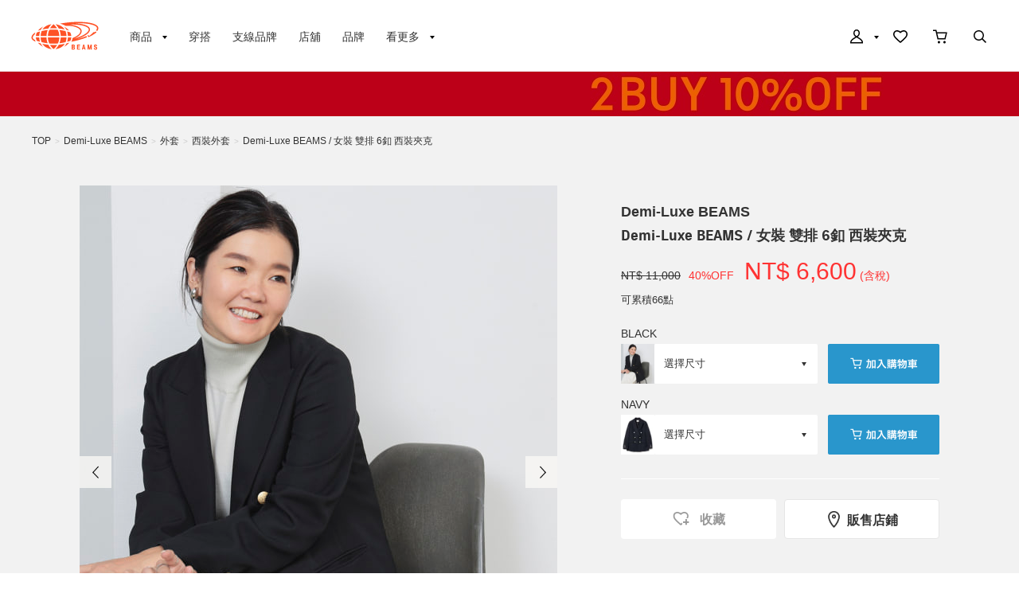

--- FILE ---
content_type: text/html; charset=utf-8
request_url: https://www.beams.tw/item/demiluxebeams/jacket/64160432126/
body_size: 13734
content:
<!DOCTYPE html>
<html lang="zh-cmn-Hant" prefix="og: http://ogp.me/ns# fb: http://ogp.me/ns/fb# article: http://ogp.me/ns/article#">
<head>
<meta charset="utf-8">
<meta content="IE=edge,chrome=1" http-equiv="X-UA-Compatible">
<meta content="width=1280" name="viewport">
<meta name="format-detection" content="telephone=no" />
<title>Demi-Luxe BEAMS Demi-Luxe BEAMS / 女裝 雙排 6釦 西裝夾克（外套 西裝外套）網購｜BEAMS</title>
<link rel="canonical" href="https://www.beams.tw/item/demiluxebeams/jacket/64160432126/">
<meta name="description" content="Demi-Luxe BEAMS Demi-Luxe BEAMS / 女裝 雙排 6釦 西裝夾克（外套 西裝外套）介紹。此為BEAMS（碧慕絲）官方網站。 於網路商店購物3000元以上免運費，點數回饋3%，最快隔日出貨。">
<meta name="keywords" content="Demi-Luxe BEAMS,Demi-Luxe BEAMS / 女裝 雙排 6釦 西裝夾克,外套,西裝外套,網購,通路販售,購物網站,網上商店,郵購,online shop,日本">
<link href="//cdn.beams.co.jp/taiwan/css/style.css?20230627" rel="stylesheet" />
<script src="//cdn.beams.co.jp/taiwan/lib/jquery.js?20230627"></script>
<script src="//cdn.beams.co.jp/taiwan/lib/jquery-ui.js?20230627"></script>
<script src="//cdn.beams.co.jp/taiwan/lib/jquery.balloon.js?20230627"></script>
<script src="//cdn.beams.co.jp/taiwan/lib/goods/jquery.tile.min.js?20230627"></script>
<script src="//cdn.beams.co.jp/taiwan/js/jquery.nivo.slider.pack.js?20230627"></script>
<script src="//cdn.beams.co.jp/taiwan/js/common.js?20230627"></script>
<script src="//cdn.beams.co.jp/taiwan/js/search_suggest.js?20230627"></script>
<script src="//cdn.beams.co.jp/taiwan/js/user.js?20230627"></script>
<script src="//cdn.beams.co.jp/taiwan/js/estimate_savecard.js?20230627"></script>
<script type="text/javascript" src="//cdn.beams.co.jp/taiwan/js/goods_cartlist.js?20230627"></script>
<!--[if IE 8]>
<script src="//cdn.beams.co.jp/taiwan/javascript/ecb/pie_ie678.js?20230627"></script>
<script src="//cdn.beams.co.jp/taiwan/js/init_ie8.js?20230627"></script>
<![endif]-->
<script>
    jQuery_system = jQuery;
</script>
<link href="//cdn.beams.co.jp/taiwan/beams/css/pc/vendor.css?20230627" rel="stylesheet" media="all" />
<link href="//cdn.beams.co.jp/taiwan/beams/css/pc/application.css?20230627" rel="stylesheet" media="all" />
<link href="//cdn.beams.co.jp/taiwan/beams/css/pc/application2.css?20230627" rel="stylesheet" media="all" />
<style>
    #recommender_pc111 .dv_rc_title:after {
        content: "RECOMMEND" !important;
    }

    #recommender_pc211 .dv_rc_title:after {
        content: "RECOMMEND" !important;
    }

    #recommender_pc311 .dv_rc_title:after {
        content: "看過此商品的人也在看這些商品" !important;
    }

    #recommender_pc312 .dv_rc_title:after {
        content: "看過此商品的人也在購買這些商品" !important;
    }

    #recommender_pc411 .dv_rc_title:after {
        content: "購買此商品的人也在購買這些商品" !important;
    }

    #recommender_pc511 .dv_rc_title:after {
        content: "下次是否也想看看這類的商品？" !important;
    }

    #recommender_pc921 .dv_rc_title:after {
        content: "瀏覽過的商品" !important;
    }
</style>
<script src="//cdn.beams.co.jp/taiwan/beams/javascript/pc/vendor.js?20230627"></script>
<script>
    if(jQuery_system) jQuery = jQuery_system
</script>
<script src="//cdn.beams.co.jp/taiwan/beams/javascript/pc/application.js?20230627"></script>
<link rel="shortcut icon" type="image/x-icon" href="/favicon.ico" />
<link rel="apple-touch-icon-precomposed" type="image/x-icon" href="/apple-touch-icon-precomposed.png" />

<script type="text/javascript" src="//cdn.beams.co.jp/taiwan/js/goods_ajax_cart.js?20230627"></script>
<script type="text/javascript" src="//cdn.beams.co.jp/taiwan/js/goods_ajax_bookmark.js?20230627"></script>
<script type="text/javascript" src="//cdn.beams.co.jp/taiwan/js/goods_ajax_quickview.js?20230627"></script>
<script type="text/javascript" src="//cdn.beams.co.jp/taiwan/js/goodslistajax.js?20230627"></script>
<link rel="stylesheet" type="text/css" href="//cdn.beams.co.jp/taiwan/css/core.css?20230627">
<link rel="stylesheet" type="text/css" href="//cdn.beams.co.jp/taiwan/css/skin.css?20230627">

<meta property="og:title" content="Demi-Luxe BEAMS Demi-Luxe BEAMS / 女裝 雙排 6釦 西裝夾克（外套 西裝外套）">
<meta property="og:description" content="日常造型活躍的成熟夾克外套">
<meta property="og:url" content="https://www.beams.tw/item/demiluxebeams/jacket/64160432126/">
<meta property="og:image" content="https://cdn.beams.co.jp/img/goods/64160432126/S2/IMG_3234デフォ.JPG">
<meta property="og:site_name" content="BEAMS 官方網站">
<meta property="og:type" content="website">

<meta property="fb:app_id" content="488232901543969">
<meta property="og:locale" content="zh_TW">


</head>
<body >
	
	<div id="fb-root"></div>
<script>(function(d, s, id) {
  var js, fjs = d.getElementsByTagName(s)[0];
  if (d.getElementById(id)) return;
  js = d.createElement(s); js.id = id;
  js.src = "//connect.facebook.net/zh_TW/sdk.js#xfbml=1&version=v2.3&appId=729683860555816";
  fjs.parentNode.insertBefore(js, fjs);
}(document, 'script', 'facebook-jssdk'));
</script>
	<div class="all-pc-container wrapper_">
		
		<div id="pid_goods">
		
			<div id="goto-sp-site">
				<a href="https://www.beams.tw/?ismodesmartphone=on">
					<img alt="顯示智慧型手機版網站" src="//cdn.beams.co.jp/taiwan/beams/images/pc/common/goto-sp-site.png" />
				</a>
			</div>
			<div id="beams-header-wrapper">
				
					<header id="beams-header">
	<nav>
		<div class="header-1200">
			<!-- left -->
			<div class="beams-header-left">
				<h1 class="header-beams-logo">
					<a href="/">
						BEAMS
					</a>
				</h1>
				<ul class="pc-navigation-menu">
					<li class="pc-navigation-menu-item has-children">
						<a href="/pages/categorylist.aspx">
							<span>商品</span>
						</a>
						<!-- サブメニュー -->
						<div class="category-filter-wrapper pc-navigation-menu-item-children" id="beams-pc-navigation-category-wrapper">
							<div class="beams-pc-navigation-category">
								<ul class="beams-list-category item-category category-filter toggle-select preset-by-cookie enable-all-cat-mode">
									<li class="beams-list-category-item">MEN</li>
									<li class="beams-list-category-item">WOMEN</li>
									<li class="beams-list-category-item">KIDS</li>
								</ul>
								<div class="beams-list-itemcat-container">
									<!-- 1列目 -->
									<ul class="beams-list-itemcat">
										<!-- ALL -->
										<li class="beams-list-itemcat-item category-filter-item ALL">
											<a class="shirt" href="/category/shirt/?sex=OFF">襯衫・罩衫</a>
										</li>
										<li class="beams-list-itemcat-item category-filter-item ALL">
											<a class="tshirt" href="/category/t-shirt/?sex=OFF">T恤・剪裁上衣</a>
										</li>
										<li class="beams-list-itemcat-item category-filter-item ALL">
											<a class="tops" href="/category/tops/?sex=OFF">上衣</a>
										</li>
										<li class="beams-list-itemcat-item category-filter-item ALL">
											<a class="jacket" href="/category/jacket/?sex=OFF">外套</a>
										</li>
										<li class="beams-list-itemcat-item category-filter-item ALL">
											<a class="blouson" href="/category/blouson/?sex=OFF">短夾克</a>
										</li>
										<li class="beams-list-itemcat-item category-filter-item ALL">
											<a class="coat" href="/category/coat/?sex=OFF">大衣</a>
										</li>
										<!-- MEN -->
										<li class="beams-list-itemcat-item category-filter-item MEN">
											<a class="shirt" href="/category/shirt/?sex=M">襯衫・罩衫</a>
										</li>
										<li class="beams-list-itemcat-item category-filter-item MEN">
											<a class="tshirt" href="/category/t-shirt/?sex=M">T恤・剪裁上衣</a>
										</li>
										<li class="beams-list-itemcat-item category-filter-item MEN">
											<a class="tops" href="/category/tops/?sex=M">上衣</a>
										</li>
										<li class="beams-list-itemcat-item category-filter-item MEN">
											<a class="jacket" href="/category/jacket/?sex=M">外套</a>
										</li>
										<li class="beams-list-itemcat-item category-filter-item MEN">
											<a class="blouson" href="/category/blouson/?sex=M">短夾克</a>
										</li>
										<li class="beams-list-itemcat-item category-filter-item MEN">
											<a class="coat" href="/category/coat/?sex=M">大衣</a>
										</li>
										<!-- WOMEN -->
										<li class="beams-list-itemcat-item category-filter-item WOMEN">
											<a class="shirt" href="/category/shirt/?sex=W">襯衫・罩衫</a>
										</li>
										<li class="beams-list-itemcat-item category-filter-item WOMEN">
											<a class="tshirt" href="/category/t-shirt/?sex=W">T恤・剪裁上衣</a>
										</li>
										<li class="beams-list-itemcat-item category-filter-item WOMEN">
											<a class="tops" href="/category/tops/?sex=W">上衣</a>
										</li>
										<li class="beams-list-itemcat-item category-filter-item WOMEN">
											<a class="jacket" href="/category/jacket/?sex=W">外套</a>
										</li>
										<li class="beams-list-itemcat-item category-filter-item WOMEN">
											<a class="blouson" href="/category/blouson/?sex=W">短夾克</a>
										</li>
										<li class="beams-list-itemcat-item category-filter-item WOMEN">
											<a class="coat" href="/category/coat/?sex=W">大衣</a>
										</li>
										<!-- KIDS -->
										<li class="beams-list-itemcat-item category-filter-item KIDS">
											<a class="shirt" href="/category/shirt/?sex=K">襯衫・罩衫</a>
										</li>
										<li class="beams-list-itemcat-item category-filter-item KIDS">
											<a class="tshirt" href="/category/t-shirt/?sex=K">T恤・剪裁上衣</a>
										</li>
										<li class="beams-list-itemcat-item category-filter-item KIDS">
											<a class="tops" href="/category/tops/?sex=K">上衣</a>
										</li>
										<li class="beams-list-itemcat-item category-filter-item KIDS">
											<a class="jacket" href="/category/jacket/?sex=K">外套</a>
										</li>
										<li class="beams-list-itemcat-item category-filter-item KIDS">
											<a class="blouson" href="/category/blouson/?sex=K">短夾克</a>
										</li>
										<li class="beams-list-itemcat-item category-filter-item KIDS">
											<a class="coat" href="/category/coat/?sex=K">大衣</a>
										</li>
									</ul>
									<!-- 2列目 -->
									<ul class="beams-list-itemcat">
										<!-- ALL -->
										<li class="beams-list-itemcat-item category-filter-item ALL">
											<a class="pants" href="/category/pants/?sex=OFF">褲子</a>
										</li>
										<li class="beams-list-itemcat-item category-filter-item ALL">
											<a class="skirt" href="/category/skirt/?sex=OFF">裙子</a>
										</li>
										<li class="beams-list-itemcat-item category-filter-item ALL">
											<a class="onepiece" href="/category/one-piece/?sex=OFF">洋裝</a>
										</li>
										<li class="beams-list-itemcat-item category-filter-item ALL">
											<a class="suit" href="/category/suit/?sex=OFF">西裝・領帶</a>
										</li>
										<li class="beams-list-itemcat-item category-filter-item ALL">
											<a class="bag" href="/category/bag/?sex=OFF">包包</a>
										</li>
										<li class="beams-list-itemcat-item category-filter-item ALL">
											<a class="shoes" href="/category/shoes/?sex=OFF">鞋子</a>
										</li>
										<!-- MEN -->
										<li class="beams-list-itemcat-item category-filter-item MEN">
											<a class="pants" href="/category/pants/?sex=M">褲子</a>
										</li>
										<li class="beams-list-itemcat-item category-filter-item MEN">
											<a class="suit" href="/category/suit/?sex=M">西裝・領帶</a>
										</li>
										<li class="beams-list-itemcat-item category-filter-item MEN">
											<a class="bag" href="/category/bag/?sex=M">包包</a>
										</li>
										<li class="beams-list-itemcat-item category-filter-item MEN">
											<a class="shoes" href="/category/shoes/?sex=M">鞋子</a>
										</li>
										<li class="beams-list-itemcat-item category-filter-item MEN">
											<a class="fashion-zakka" href="/category/fashiongoods/?sex=M">流行雜貨</a>
										</li>
										<li class="beams-list-itemcat-item category-filter-item MEN">
											<a class="wallet" href="/category/wallet/?sex=M">錢包・小物</a>
										</li>
										<!-- WOMEN -->
										<li class="beams-list-itemcat-item category-filter-item WOMEN">
											<a class="pants" href="/category/pants/?sex=W">褲子</a>
										</li>
										<li class="beams-list-itemcat-item category-filter-item WOMEN">
											<a class="skirt" href="/category/skirt/?sex=W">裙子</a>
										</li>
										<li class="beams-list-itemcat-item category-filter-item WOMEN">
											<a class="onepiece" href="/category/one-piece/?sex=W">洋裝</a>
										</li>
										<li class="beams-list-itemcat-item category-filter-item WOMEN">
											<a class="suit" href="/category/suit/?sex=W">西裝・領帶</a>
										</li>
										<li class="beams-list-itemcat-item category-filter-item WOMEN">
											<a class="bag" href="/category/bag/?sex=W">包包</a>
										</li>
										<li class="beams-list-itemcat-item category-filter-item WOMEN">
											<a class="shoes" href="/category/shoes/?sex=W">鞋子</a>
										</li>
										<!-- KIDS -->
										<li class="beams-list-itemcat-item category-filter-item KIDS">
											<a class="pants" href="/category/pants/?sex=K">褲子</a>
										</li>
										<li class="beams-list-itemcat-item category-filter-item KIDS">
											<a class="skirt" href="/category/skirt/?sex=K">裙子</a>
										</li>
										<li class="beams-list-itemcat-item category-filter-item KIDS">
											<a class="onepiece" href="/category/one-piece/?sex=K">洋裝</a>
										</li>
										<li class="beams-list-itemcat-item category-filter-item KIDS">
											<a class="suit" href="/category/suit/?sex=K">西裝・領帶</a>
										</li>
										<li class="beams-list-itemcat-item category-filter-item KIDS">
											<a class="bag" href="/category/bag/?sex=K">包包</a>
										</li>
										<li class="beams-list-itemcat-item category-filter-item KIDS">
											<a class="shoes" href="/category/shoes/?sex=K">鞋子</a>
										</li>
									</ul>
									<!-- 3列目 -->
									<ul class="beams-list-itemcat">
										<!-- ALL -->
										<li class="beams-list-itemcat-item category-filter-item ALL">
											<a class="fashion-zakka" href="/category/fashiongoods/?sex=OFF">流行雜貨</a>
										</li>
										<li class="beams-list-itemcat-item category-filter-item ALL">
											<a class="wallet" href="/category/wallet/?sex=OFF">錢包・小物</a>
										</li>
										<li class="beams-list-itemcat-item category-filter-item ALL">
											<a class="watch" href="/category/watch/?sex=OFF">時鐘</a>
										</li>
										<li class="beams-list-itemcat-item category-filter-item ALL">
											<a class="hair-accessory" href="/category/hair-accessory/?sex=OFF">髮飾品</a>
										</li>
										<li class="beams-list-itemcat-item category-filter-item ALL">
											<a class="accessory" href="/category/accessory/?sex=OFF">飾品</a>
										</li>
										<li class="beams-list-itemcat-item category-filter-item ALL">
											<a class="underwear" href="/category/underwear/?sex=OFF">內衣褲</a>
										</li>
										<!-- MEN -->
										<li class="beams-list-itemcat-item category-filter-item MEN">
											<a class="watch" href="/category/watch/?sex=M">時鐘</a>
										</li>
										<li class="beams-list-itemcat-item category-filter-item MEN">
											<a class="hair-accessory" href="/category/hair-accessory/?sex=M">髮飾品</a>
										</li>
										<li class="beams-list-itemcat-item category-filter-item MEN">
											<a class="accessory" href="/category/accessory/?sex=M">飾品</a>
										</li>
										<li class="beams-list-itemcat-item category-filter-item MEN">
											<a class="underwear" href="/category/underwear/?sex=M">內衣褲</a>
										</li>
										<li class="beams-list-itemcat-item category-filter-item MEN">
											<a class="legwear" href="/category/legwear/?sex=M">襪類</a>
										</li>
										<li class="beams-list-itemcat-item category-filter-item MEN">
											<a class="cap" href="/category/hat/?sex=M">帽子</a>
										</li>
										<!-- WOMEN -->
										<li class="beams-list-itemcat-item category-filter-item WOMEN">
											<a class="fashion-zakka" href="/category/fashiongoods/?sex=W">流行雜貨</a>
										</li>
										<li class="beams-list-itemcat-item category-filter-item WOMEN">
											<a class="wallet" href="/category/wallet/?sex=W">錢包・小物</a>
										</li>
										<li class="beams-list-itemcat-item category-filter-item WOMEN">
											<a class="watch" href="/category/watch/?sex=W">時鐘</a>
										</li>
										<li class="beams-list-itemcat-item category-filter-item WOMEN">
											<a class="hair-accessory" href="/category/hair-accessory/?sex=W">髮飾品</a>
										</li>
										<li class="beams-list-itemcat-item category-filter-item WOMEN">
											<a class="accessory" href="/category/accessory/?sex=W">飾品</a>
										</li>
										<li class="beams-list-itemcat-item category-filter-item WOMEN">
											<a class="underwear" href="/category/underwear/?sex=W">內衣褲</a>
										</li>
										<!-- KIDS -->
										<li class="beams-list-itemcat-item category-filter-item KIDS">
											<a class="fashion-zakka" href="/category/fashiongoods/?sex=K">流行雜貨</a>
										</li>
										<li class="beams-list-itemcat-item category-filter-item KIDS">
											<a class="wallet" href="/category/wallet/?sex=K">錢包・小物</a>
										</li>
										<li class="beams-list-itemcat-item category-filter-item KIDS">
											<a class="watch" href="/category/watch/?sex=K">時鐘</a>
										</li>
										<li class="beams-list-itemcat-item category-filter-item KIDS">
											<a class="hair-accessory" href="/category/hair-accessory/?sex=K">髮飾品</a>
										</li>
										<li class="beams-list-itemcat-item category-filter-item KIDS">
											<a class="accessory" href="/category/accessory/?sex=K">飾品</a>
										</li>
										<li class="beams-list-itemcat-item category-filter-item KIDS">
											<a class="underwear" href="/category/underwear/?sex=K">內衣褲</a>
										</li>
									</ul>
									<!-- 4列目 -->
									<ul class="beams-list-itemcat">
										<!-- ALL -->
										<li class="beams-list-itemcat-item category-filter-item ALL">
											<a class="legwear" href="/category/legwear/?sex=OFF">襪類</a>
										</li>
										<li class="beams-list-itemcat-item category-filter-item ALL">
											<a class="cap" href="/category/hat/?sex=OFF">帽子</a>
										</li>
										<li class="beams-list-itemcat-item category-filter-item ALL">
											<a class="interior" href="/category/interior/?sex=OFF">室內居家</a>
										</li>
										<li class="beams-list-itemcat-item category-filter-item ALL">
											<a class="kitchen" href="/category/tablewear/?sex=OFF">碗盤・廚具</a>
										</li>
										<li class="beams-list-itemcat-item category-filter-item ALL">
											<a class="zakka" href="/category/hobby/?sex=OFF">雜貨・興趣・運動</a>
										</li>
										<li class="beams-list-itemcat-item category-filter-item ALL">
											<a class="cosme" href="/category/cosmetics/?sex=OFF">美妝・香水</a>
										</li>
										<!-- MEN -->
										<li class="beams-list-itemcat-item category-filter-item MEN">
											<a class="interior" href="/category/interior/?sex=M">室內居家</a>
										</li>
										<li class="beams-list-itemcat-item category-filter-item MEN">
											<a class="kitchen" href="/category/tablewear/?sex=M">碗盤・廚具</a>
										</li>
										<li class="beams-list-itemcat-item category-filter-item MEN">
											<a class="zakka" href="/category/hobby/?sex=M">雜貨・興趣・運動</a>
										</li>
										<li class="beams-list-itemcat-item category-filter-item MEN">
											<a class="cosme" href="/category/cosmetics/?sex=M">美妝・香水</a>
										</li>
										<li class="beams-list-itemcat-item category-filter-item MEN">
											<a class="music-books" href="/category/music/?sex=M">音樂・書籍</a>
										</li>
										<li class="beams-list-itemcat-item category-filter-item MEN">
											<a class="swimwear" href="/category/swimwear/?sex=M">泳衣・和服</a>
										</li>
										<!-- WOMEN -->
										<li class="beams-list-itemcat-item category-filter-item WOMEN">
											<a class="legwear" href="/category/legwear/?sex=W">襪類</a>
										</li>
										<li class="beams-list-itemcat-item category-filter-item WOMEN">
											<a class="cap" href="/category/hat/?sex=W">帽子</a>
										</li>
										<li class="beams-list-itemcat-item category-filter-item WOMEN">
											<a class="interior" href="/category/interior/?sex=W">室內居家</a>
										</li>
										<li class="beams-list-itemcat-item category-filter-item WOMEN">
											<a class="kitchen" href="/category/tablewear/?sex=W">碗盤・廚具</a>
										</li>
										<li class="beams-list-itemcat-item category-filter-item WOMEN">
											<a class="zakka" href="/category/hobby/?sex=W">雜貨・興趣・運動</a>
										</li>
										<li class="beams-list-itemcat-item category-filter-item WOMEN">
											<a class="cosme" href="/category/cosmetics/?sex=W">美妝・香水</a>
										</li>
										<!-- KIDS -->
										<li class="beams-list-itemcat-item category-filter-item KIDS">
											<a class="legwear" href="/category/legwear/?sex=K">襪類</a>
										</li>
										<li class="beams-list-itemcat-item category-filter-item KIDS">
											<a class="cap" href="/category/hat/?sex=K">帽子</a>
										</li>
										<li class="beams-list-itemcat-item category-filter-item KIDS">
											<a class="interior" href="/category/interior/?sex=K">室內居家</a>
										</li>
										<li class="beams-list-itemcat-item category-filter-item KIDS">
											<a class="kitchen" href="/category/tablewear/?sex=K">碗盤・廚具</a>
										</li>
										<li class="beams-list-itemcat-item category-filter-item KIDS">
											<a class="zakka" href="/category/hobby/?sex=K">雜貨・興趣・運動</a>
										</li>
										<li class="beams-list-itemcat-item category-filter-item KIDS">
											<a class="cosme" href="/category/cosmetics/?sex=K">美妝・香水</a>
										</li>
									</ul>
									<!-- 5列目 -->
									<ul class="beams-list-itemcat">
										<!-- ALL -->
										<li class="beams-list-itemcat-item category-filter-item ALL">
											<a class="music-books" href="/category/music/?sex=OFF">音樂・書籍</a>
										</li>
										<li class="beams-list-itemcat-item category-filter-item ALL">
											<a class="swimwear" href="/category/swimwear/?sex=OFF">泳衣・和服</a>
										</li>
										<li class="beams-list-itemcat-item category-filter-item ALL">
											<a class="maternity" href="/category/maternity/?sex=OFF">孕婦・嬰兒</a>
										</li>
										<li class="beams-list-itemcat-item category-filter-item ALL">
											<a class="others" href="/category/etc/?sex=OFF">其他</a>
										</li>
										<!-- MEN -->
										<li class="beams-list-itemcat-item category-filter-item MEN">
											<a class="maternity" href="/category/maternity/?sex=M">孕婦・嬰兒</a>
										</li>
										<li class="beams-list-itemcat-item category-filter-item MEN">
											<a class="others" href="/category/etc/?sex=M">其他</a>
										</li>
										<!-- WOMEN -->
										<li class="beams-list-itemcat-item category-filter-item WOMEN">
											<a class="music-books" href="/category/music/?sex=W">音樂・書籍</a>
										</li>
										<li class="beams-list-itemcat-item category-filter-item WOMEN">
											<a class="swimwear" href="/category/swimwear/?sex=W">泳衣・和服</a>
										</li>
										<li class="beams-list-itemcat-item category-filter-item WOMEN">
											<a class="maternity" href="/category/maternity/?sex=W">孕婦・嬰兒</a>
										</li>
										<li class="beams-list-itemcat-item category-filter-item WOMEN">
											<a class="others" href="/category/etc/?sex=W">其他</a>
										</li>
										<!-- KIDS -->
										<li class="beams-list-itemcat-item category-filter-item KIDS">
											<a class="swimwear" href="/category/swimwear/?sex=K">泳衣・和服</a>
										</li>
										<li class="beams-list-itemcat-item category-filter-item KIDS">
											<a class="maternity" href="/category/maternity/?sex=K">孕婦・嬰兒</a>
										</li>
										<li class="beams-list-itemcat-item category-filter-item KIDS">
											<a class="others" href="/category/etc/?sex=K">其他</a>
										</li>
									</ul>
								</div>
							</div>
						</div>
					</li>
					<li class="pc-navigation-menu-item">
						<a href="/styling/">穿搭</a>
					</li>
					<li class="pc-navigation-menu-item">
						<a href="/label/">支線品牌</a>
					</li>
					<li class="pc-navigation-menu-item">
						<a href="/pages/shop.aspx">店舖</a>
					</li>
					<li class="pc-navigation-menu-item">
						<a href="/brand/">品牌</a>
					</li>
					<li class="pc-navigation-menu-item has-children">
						<span>看更多</span>
						<!-- サブメニュー -->
						<div class="pc-navigation-menu-item-children" id="beams-pc-navigation-others-wrapper">
							<ul class="list-others">
								<li class="list-others-item">
									<a href="/staff/">BEAMS店員</a>
								</li>
								<li class="list-others-item">
									<a href="/news/">最新消息</a>
								</li>
								<li class="list-others-item">
									<a href="/ranking/">銷售排行</a>
								</li>
							</ul>
							<dl class="list-others-about">
								<dt>關於BEAMS</dt>
								<dd class="list-others-item">
									<a target="_blank" href="//www.beams.tw/company/">公司簡介</a>
								</dd>
								<dd class="list-others-item">
									<a target="_blank" href="https://www.beams.tw/pages/recruit.aspx">人才招募</a>
								</dd>
								<dd class="list-others-item">
									<a target="_blank" href="//www.beams.tw/company/information/">公告</a>
								</dd>
							</dl>
						</div>
					</li>
				</ul>
			</div>
			<!-- right -->
			<div class="beams-header-right">
				<ul class="pc-navigation-menu">
					<li class="pc-navigation-menu-item has-children">
						<a class="header-mypage" href="/club/menu.aspx">
							<span class="header-icon">我的頁面</span>
						</a>
						<!-- サブメニュー -->
						<div class="pc-navigation-menu-item-children" id="beams-pc-navigation-mypage-wrapper">
							<ul class="list-others">
								<li class="list-others-item">
									<a href="/club/menu.aspx">登入</a>
								</li>
								<li class="list-others-item">
									<a href="/club/quickentryagree.aspx">加入新會員</a>
								</li>
								<li class="list-others-item">
									<a href="/pages/clubguide.aspx">關於會員服務</a>
								</li>
								<li class="list-others-item">
									<a href="//www.beams.tw/help/00_01.html">第一次使用的客戶</a>
								</li>
							</ul>
						</div>
					</li>
					<li class="pc-navigation-menu-item">
						<a class="header-fav" href="/club/bookmark.aspx">
							<span class="header-icon">收藏</span>
						</a>
					</li>
					<li class="pc-navigation-menu-item">
						<a class="header-cart" href="/cart/cart.aspx">
							<span class="header-icon">購物車</span>
							<span id="jscart_replace_"></span>
						</a>
					</li>
					<li class="pc-navigation-menu-item">
						<a class="header-search" href="/search/">
							<span class="header-icon">搜尋單品</span>
						</a>
					</li>
				</ul>
			</div>
		</div>
	</nav>
</header>

	
				
			</div>
			<div class="special-offer">
  <a href="https://www.beams.tw/news/25AW2B10/" style="background:#BC0018 url(//cdn.beams.co.jp/taiwan/img/sale/pc/25AW_2BUY_obi_pc.jpg) center 0 no-repeat;"></a>
</div>
			
<div class="bg-ultralight-gray">
	<div class="beams-pc-wrapper">
		<div class="breadcrumb-list">
			<ul>
				<li><a href="https://www.beams.tw/">TOP</a></li>
				<li class="right-arrow">></li>
				<li><a href="/demiluxebeams/">Demi-Luxe BEAMS</a></li>
				<li class="right-arrow">></li>
				<li><a href="/category/jacket/">外套</a></li>
				<li class="right-arrow">></li>
				<li><a href="/category/jacket_02/">西裝外套</a></li>
				<li class="right-arrow">></li>
				<li><a href="/item/demiluxebeams/jacket/64160432126/">Demi-Luxe BEAMS / 女裝 雙排 6釦 西裝夾克</a></li>
			</ul>
		</div>
		
		
			
		
		
		<input type="hidden" value="" id="hidden_variation_group">
		<input type="hidden" value="0" id="variation_design_type">
		<input type="hidden" value="64160432126" id="hidden_goods">
		<div class="item-detail-container">
			<div class="item-detail-main">
				<div class="item-image-container">
	<ul class="item-detail-slideshow zoomcheck">
		<li class="item-image">
	<img alt="item main image" data-caption="BEAMS STAFF：H162　Size：38" data-original="//cdn.beams.co.jp/img/goods/64160432126/L/IMG_3234デフォ.JPG" data-zoom-image="//cdn.beams.co.jp/img/goods/64160432126/O/IMG_3234デフォ.JPG" src="data:image/svg+xml;charset=utf-8,%3Csvg xmlns%3D'http%3A%2F%2Fwww.w3.org%2F2000%2Fsvg' viewBox%3D'0 0 600 720'%2F%3E" height="720" width="600">
</li>
<li class="item-image">
	<img alt="item main image" data-caption="" data-original="//cdn.beams.co.jp/img/goods/64160432126/L/64160432126_D_39.jpg" data-zoom-image="//cdn.beams.co.jp/img/goods/64160432126/O/64160432126_D_39.jpg" src="data:image/svg+xml;charset=utf-8,%3Csvg xmlns%3D'http%3A%2F%2Fwww.w3.org%2F2000%2Fsvg' viewBox%3D'0 0 600 720'%2F%3E" height="720" width="600">
</li>
<li class="item-image">
	<img alt="item main image" data-caption="BEAMS STAFF：H162　Size：38" data-original="//cdn.beams.co.jp/img/goods/64160432126/L/IMG_3209.JPG" data-zoom-image="//cdn.beams.co.jp/img/goods/64160432126/O/IMG_3209.JPG" src="data:image/svg+xml;charset=utf-8,%3Csvg xmlns%3D'http%3A%2F%2Fwww.w3.org%2F2000%2Fsvg' viewBox%3D'0 0 600 720'%2F%3E" height="720" width="600">
</li>
<li class="item-image">
	<img alt="item main image" data-caption="BEAMS STAFF：H162　Size：38" data-original="//cdn.beams.co.jp/img/goods/64160432126/L/IMG_3224.JPG" data-zoom-image="//cdn.beams.co.jp/img/goods/64160432126/O/IMG_3224.JPG" src="data:image/svg+xml;charset=utf-8,%3Csvg xmlns%3D'http%3A%2F%2Fwww.w3.org%2F2000%2Fsvg' viewBox%3D'0 0 600 720'%2F%3E" height="720" width="600">
</li>
<li class="item-image">
	<img alt="item main image" data-caption="BEAMS STAFF：H162　Size：38" data-original="//cdn.beams.co.jp/img/goods/64160432126/L/IMG_3222.JPG" data-zoom-image="//cdn.beams.co.jp/img/goods/64160432126/O/IMG_3222.JPG" src="data:image/svg+xml;charset=utf-8,%3Csvg xmlns%3D'http%3A%2F%2Fwww.w3.org%2F2000%2Fsvg' viewBox%3D'0 0 600 720'%2F%3E" height="720" width="600">
</li>
<li class="item-image">
	<img alt="item main image" data-caption="BEAMS STAFF：H162　Size：38" data-original="//cdn.beams.co.jp/img/goods/64160432126/L/IMG_3231.JPG" data-zoom-image="//cdn.beams.co.jp/img/goods/64160432126/O/IMG_3231.JPG" src="data:image/svg+xml;charset=utf-8,%3Csvg xmlns%3D'http%3A%2F%2Fwww.w3.org%2F2000%2Fsvg' viewBox%3D'0 0 600 720'%2F%3E" height="720" width="600">
</li>
<li class="item-image">
	<img alt="item main image" data-caption="BEAMS STAFF：H162　Size：38" data-original="//cdn.beams.co.jp/img/goods/64160432126/L/IMG_3238.JPG" data-zoom-image="//cdn.beams.co.jp/img/goods/64160432126/O/IMG_3238.JPG" src="data:image/svg+xml;charset=utf-8,%3Csvg xmlns%3D'http%3A%2F%2Fwww.w3.org%2F2000%2Fsvg' viewBox%3D'0 0 600 720'%2F%3E" height="720" width="600">
</li>
<li class="item-image">
	<img alt="item main image" data-caption="" data-original="//cdn.beams.co.jp/img/goods/64160432126/L/64160432126_D_33.jpg" data-zoom-image="//cdn.beams.co.jp/img/goods/64160432126/O/64160432126_D_33.jpg" src="data:image/svg+xml;charset=utf-8,%3Csvg xmlns%3D'http%3A%2F%2Fwww.w3.org%2F2000%2Fsvg' viewBox%3D'0 0 600 720'%2F%3E" height="720" width="600">
</li>
<li class="item-image">
	<img alt="item main image" data-caption="" data-original="//cdn.beams.co.jp/img/goods/64160432126/L/64160432126_D_34.jpg" data-zoom-image="//cdn.beams.co.jp/img/goods/64160432126/O/64160432126_D_34.jpg" src="data:image/svg+xml;charset=utf-8,%3Csvg xmlns%3D'http%3A%2F%2Fwww.w3.org%2F2000%2Fsvg' viewBox%3D'0 0 600 720'%2F%3E" height="720" width="600">
</li>
<li class="item-image">
	<img alt="item main image" data-caption="" data-original="//cdn.beams.co.jp/img/goods/64160432126/L/64160432126_D_35.jpg" data-zoom-image="//cdn.beams.co.jp/img/goods/64160432126/O/64160432126_D_35.jpg" src="data:image/svg+xml;charset=utf-8,%3Csvg xmlns%3D'http%3A%2F%2Fwww.w3.org%2F2000%2Fsvg' viewBox%3D'0 0 600 720'%2F%3E" height="720" width="600">
</li>
<li class="item-image">
	<img alt="item main image" data-caption="" data-original="//cdn.beams.co.jp/img/goods/64160432126/L/64160432126_D_36.jpg" data-zoom-image="//cdn.beams.co.jp/img/goods/64160432126/O/64160432126_D_36.jpg" src="data:image/svg+xml;charset=utf-8,%3Csvg xmlns%3D'http%3A%2F%2Fwww.w3.org%2F2000%2Fsvg' viewBox%3D'0 0 600 720'%2F%3E" height="720" width="600">
</li>
<li class="item-image">
	<img alt="item main image" data-caption="" data-original="//cdn.beams.co.jp/img/goods/64160432126/L/64160432126_D_37.jpg" data-zoom-image="//cdn.beams.co.jp/img/goods/64160432126/O/64160432126_D_37.jpg" src="data:image/svg+xml;charset=utf-8,%3Csvg xmlns%3D'http%3A%2F%2Fwww.w3.org%2F2000%2Fsvg' viewBox%3D'0 0 600 720'%2F%3E" height="720" width="600">
</li>
<li class="item-image">
	<img alt="item main image" data-caption="" data-original="//cdn.beams.co.jp/img/goods/64160432126/L/64160432126_D_38.jpg" data-zoom-image="//cdn.beams.co.jp/img/goods/64160432126/O/64160432126_D_38.jpg" src="data:image/svg+xml;charset=utf-8,%3Csvg xmlns%3D'http%3A%2F%2Fwww.w3.org%2F2000%2Fsvg' viewBox%3D'0 0 600 720'%2F%3E" height="720" width="600">
</li>
<li class="item-image">
	<img alt="item main image" data-caption="" data-original="//cdn.beams.co.jp/img/goods/64160432126/L/64160432126_D_24.jpg" data-zoom-image="//cdn.beams.co.jp/img/goods/64160432126/O/64160432126_D_24.jpg" src="data:image/svg+xml;charset=utf-8,%3Csvg xmlns%3D'http%3A%2F%2Fwww.w3.org%2F2000%2Fsvg' viewBox%3D'0 0 600 720'%2F%3E" height="720" width="600">
</li>
<li class="item-image">
	<img alt="item main image" data-caption="" data-original="//cdn.beams.co.jp/img/goods/64160432126/L/64160432126_D_25.jpg" data-zoom-image="//cdn.beams.co.jp/img/goods/64160432126/O/64160432126_D_25.jpg" src="data:image/svg+xml;charset=utf-8,%3Csvg xmlns%3D'http%3A%2F%2Fwww.w3.org%2F2000%2Fsvg' viewBox%3D'0 0 600 720'%2F%3E" height="720" width="600">
</li>
<li class="item-image">
	<img alt="item main image" data-caption="" data-original="//cdn.beams.co.jp/img/goods/64160432126/L/64160432126_D_26.jpg" data-zoom-image="//cdn.beams.co.jp/img/goods/64160432126/O/64160432126_D_26.jpg" src="data:image/svg+xml;charset=utf-8,%3Csvg xmlns%3D'http%3A%2F%2Fwww.w3.org%2F2000%2Fsvg' viewBox%3D'0 0 600 720'%2F%3E" height="720" width="600">
</li>
<li class="item-image">
	<img alt="item main image" data-caption="" data-original="//cdn.beams.co.jp/img/goods/64160432126/L/64160432126_D_27.jpg" data-zoom-image="//cdn.beams.co.jp/img/goods/64160432126/O/64160432126_D_27.jpg" src="data:image/svg+xml;charset=utf-8,%3Csvg xmlns%3D'http%3A%2F%2Fwww.w3.org%2F2000%2Fsvg' viewBox%3D'0 0 600 720'%2F%3E" height="720" width="600">
</li>
<li class="item-image">
	<img alt="item main image" data-caption="" data-original="//cdn.beams.co.jp/img/goods/64160432126/L/64160432126_D_28.jpg" data-zoom-image="//cdn.beams.co.jp/img/goods/64160432126/O/64160432126_D_28.jpg" src="data:image/svg+xml;charset=utf-8,%3Csvg xmlns%3D'http%3A%2F%2Fwww.w3.org%2F2000%2Fsvg' viewBox%3D'0 0 600 720'%2F%3E" height="720" width="600">
</li>
<li class="item-image">
	<img alt="item main image" data-caption="" data-original="//cdn.beams.co.jp/img/goods/64160432126/L/64160432126_D_29.jpg" data-zoom-image="//cdn.beams.co.jp/img/goods/64160432126/O/64160432126_D_29.jpg" src="data:image/svg+xml;charset=utf-8,%3Csvg xmlns%3D'http%3A%2F%2Fwww.w3.org%2F2000%2Fsvg' viewBox%3D'0 0 600 720'%2F%3E" height="720" width="600">
</li>
<li class="item-image">
	<img alt="item main image" data-caption="" data-original="//cdn.beams.co.jp/img/goods/64160432126/L/64160432126_D_30.jpg" data-zoom-image="//cdn.beams.co.jp/img/goods/64160432126/O/64160432126_D_30.jpg" src="data:image/svg+xml;charset=utf-8,%3Csvg xmlns%3D'http%3A%2F%2Fwww.w3.org%2F2000%2Fsvg' viewBox%3D'0 0 600 720'%2F%3E" height="720" width="600">
</li>
<li class="item-image">
	<img alt="item main image" data-caption="" data-original="//cdn.beams.co.jp/img/goods/64160432126/L/64160432126_D_31.jpg" data-zoom-image="//cdn.beams.co.jp/img/goods/64160432126/O/64160432126_D_31.jpg" src="data:image/svg+xml;charset=utf-8,%3Csvg xmlns%3D'http%3A%2F%2Fwww.w3.org%2F2000%2Fsvg' viewBox%3D'0 0 600 720'%2F%3E" height="720" width="600">
</li>
<li class="item-image">
	<img alt="item main image" data-caption="" data-original="//cdn.beams.co.jp/img/goods/64160432126/L/64160432126_D_32.jpg" data-zoom-image="//cdn.beams.co.jp/img/goods/64160432126/O/64160432126_D_32.jpg" src="data:image/svg+xml;charset=utf-8,%3Csvg xmlns%3D'http%3A%2F%2Fwww.w3.org%2F2000%2Fsvg' viewBox%3D'0 0 600 720'%2F%3E" height="720" width="600">
</li>
<li class="item-image">
	<img alt="item main image" data-caption="" data-original="//cdn.beams.co.jp/img/goods/64160432126/L/64160432126_D_39.jpg" data-zoom-image="//cdn.beams.co.jp/img/goods/64160432126/O/64160432126_D_39.jpg" src="data:image/svg+xml;charset=utf-8,%3Csvg xmlns%3D'http%3A%2F%2Fwww.w3.org%2F2000%2Fsvg' viewBox%3D'0 0 600 720'%2F%3E" height="720" width="600">
</li>
<li class="item-image">
	<img alt="item main image" data-caption="" data-original="//cdn.beams.co.jp/img/goods/64160432126/L/64160432126_D_40.jpg" data-zoom-image="//cdn.beams.co.jp/img/goods/64160432126/O/64160432126_D_40.jpg" src="data:image/svg+xml;charset=utf-8,%3Csvg xmlns%3D'http%3A%2F%2Fwww.w3.org%2F2000%2Fsvg' viewBox%3D'0 0 600 720'%2F%3E" height="720" width="600">
</li>
<li class="item-image">
	<img alt="item main image" data-caption="" data-original="//cdn.beams.co.jp/img/goods/64160432126/L/64160432126_D_41.jpg" data-zoom-image="//cdn.beams.co.jp/img/goods/64160432126/O/64160432126_D_41.jpg" src="data:image/svg+xml;charset=utf-8,%3Csvg xmlns%3D'http%3A%2F%2Fwww.w3.org%2F2000%2Fsvg' viewBox%3D'0 0 600 720'%2F%3E" height="720" width="600">
</li>
<li class="item-image">
	<img alt="item main image" data-caption="" data-original="//cdn.beams.co.jp/img/goods/64160432126/L/64160432126_D_42.jpg" data-zoom-image="//cdn.beams.co.jp/img/goods/64160432126/O/64160432126_D_42.jpg" src="data:image/svg+xml;charset=utf-8,%3Csvg xmlns%3D'http%3A%2F%2Fwww.w3.org%2F2000%2Fsvg' viewBox%3D'0 0 600 720'%2F%3E" height="720" width="600">
</li>
<li class="item-image">
	<img alt="item main image" data-caption="" data-original="//cdn.beams.co.jp/img/goods/64160432126/L/64160432126_D_43.jpg" data-zoom-image="//cdn.beams.co.jp/img/goods/64160432126/O/64160432126_D_43.jpg" src="data:image/svg+xml;charset=utf-8,%3Csvg xmlns%3D'http%3A%2F%2Fwww.w3.org%2F2000%2Fsvg' viewBox%3D'0 0 600 720'%2F%3E" height="720" width="600">
</li>

	</ul>
	<div id="slideshow-arrow-prev"></div>
	<div id="slideshow-arrow-next"></div>
</div>

				<div class="item-caption">BEAMS STAFF：H162　Size：38</div>
				<ul class="item-image-thumbnail-container">
<li class="item-image-thumbnail on" data-color="19">
	<img src="//cdn.beams.co.jp/img/goods/64160432126/S1/IMG_3234デフォ.JPG"  data-color-cd="19" alt="BLACK" />
	<span>BLACK</span>
</li>
<li class="item-image-thumbnail " data-color="79">
	<img src="//cdn.beams.co.jp/img/goods/64160432126/S1/64160432126_D_39.jpg"  data-color-cd="79" alt="NAVY" />
	<span>NAVY</span>
</li>
<li class="item-image-thumbnail " >
	<img src="//cdn.beams.co.jp/img/goods/64160432126/S1/IMG_3209.JPG"  data-color-cd="" alt="" />
	
</li>
<li class="item-image-thumbnail " >
	<img src="//cdn.beams.co.jp/img/goods/64160432126/S1/IMG_3224.JPG"  data-color-cd="" alt="" />
	
</li>
<li class="item-image-thumbnail " >
	<img src="//cdn.beams.co.jp/img/goods/64160432126/S1/IMG_3222.JPG"  data-color-cd="" alt="" />
	
</li>
<li class="item-image-thumbnail " >
	<img src="//cdn.beams.co.jp/img/goods/64160432126/S1/IMG_3231.JPG"  data-color-cd="" alt="" />
	
</li>
<li class="item-image-thumbnail " >
	<img src="//cdn.beams.co.jp/img/goods/64160432126/S1/IMG_3238.JPG"  data-color-cd="" alt="" />
	
</li>
<li class="item-image-thumbnail " >
	<img src="//cdn.beams.co.jp/img/goods/64160432126/S1/64160432126_D_33.jpg"  data-color-cd="19" alt="BLACK" />
	
</li>
<li class="item-image-thumbnail " >
	<img src="//cdn.beams.co.jp/img/goods/64160432126/S1/64160432126_D_34.jpg"  data-color-cd="19" alt="BLACK" />
	
</li>
<li class="item-image-thumbnail " >
	<img src="//cdn.beams.co.jp/img/goods/64160432126/S1/64160432126_D_35.jpg"  data-color-cd="19" alt="BLACK" />
	
</li>
<li class="item-image-thumbnail " >
	<img src="//cdn.beams.co.jp/img/goods/64160432126/S1/64160432126_D_36.jpg"  data-color-cd="19" alt="BLACK" />
	
</li>
<li class="item-image-thumbnail " >
	<img src="//cdn.beams.co.jp/img/goods/64160432126/S1/64160432126_D_37.jpg"  data-color-cd="19" alt="BLACK" />
	
</li>
<li class="item-image-thumbnail " >
	<img src="//cdn.beams.co.jp/img/goods/64160432126/S1/64160432126_D_38.jpg"  data-color-cd="19" alt="BLACK" />
	
</li>
<li class="item-image-thumbnail " >
	<img src="//cdn.beams.co.jp/img/goods/64160432126/S1/64160432126_D_24.jpg"  data-color-cd="79" alt="NAVY" />
	
</li>
<li class="item-image-thumbnail " >
	<img src="//cdn.beams.co.jp/img/goods/64160432126/S1/64160432126_D_25.jpg"  data-color-cd="79" alt="NAVY" />
	
</li>
<li class="item-image-thumbnail " >
	<img src="//cdn.beams.co.jp/img/goods/64160432126/S1/64160432126_D_26.jpg"  data-color-cd="79" alt="NAVY" />
	
</li>
<li class="item-image-thumbnail " >
	<img src="//cdn.beams.co.jp/img/goods/64160432126/S1/64160432126_D_27.jpg"  data-color-cd="79" alt="NAVY" />
	
</li>
<li class="item-image-thumbnail " >
	<img src="//cdn.beams.co.jp/img/goods/64160432126/S1/64160432126_D_28.jpg"  data-color-cd="79" alt="NAVY" />
	
</li>
<li class="item-image-thumbnail " >
	<img src="//cdn.beams.co.jp/img/goods/64160432126/S1/64160432126_D_29.jpg"  data-color-cd="79" alt="NAVY" />
	
</li>
<li class="item-image-thumbnail " >
	<img src="//cdn.beams.co.jp/img/goods/64160432126/S1/64160432126_D_30.jpg"  data-color-cd="79" alt="NAVY" />
	
</li>
<li class="item-image-thumbnail " >
	<img src="//cdn.beams.co.jp/img/goods/64160432126/S1/64160432126_D_31.jpg"  data-color-cd="79" alt="NAVY" />
	
</li>
<li class="item-image-thumbnail " >
	<img src="//cdn.beams.co.jp/img/goods/64160432126/S1/64160432126_D_32.jpg"  data-color-cd="79" alt="NAVY" />
	
</li>
<li class="item-image-thumbnail " >
	<img src="//cdn.beams.co.jp/img/goods/64160432126/S1/64160432126_D_39.jpg"  data-color-cd="79" alt="NAVY" />
	
</li>
<li class="item-image-thumbnail " >
	<img src="//cdn.beams.co.jp/img/goods/64160432126/S1/64160432126_D_40.jpg"  data-color-cd="79" alt="NAVY" />
	
</li>
<li class="item-image-thumbnail " >
	<img src="//cdn.beams.co.jp/img/goods/64160432126/S1/64160432126_D_41.jpg"  data-color-cd="79" alt="NAVY" />
	
</li>
<li class="item-image-thumbnail " >
	<img src="//cdn.beams.co.jp/img/goods/64160432126/S1/64160432126_D_42.jpg"  data-color-cd="79" alt="NAVY" />
	
</li>
<li class="item-image-thumbnail " >
	<img src="//cdn.beams.co.jp/img/goods/64160432126/S1/64160432126_D_43.jpg"  data-color-cd="79" alt="NAVY" />
	
</li>

</ul>
				<div id="styling_block"></div>
				
					
	<div class="listed-items-4columns-small">
		<div class="item-detail-left-headline">相似款式</div>
		
		
	<ul class="beams-list-image row">
	<li class="beams-list-image-item">
	<a href="/item/beamsboy/jacket/14160034803/">
	<div class="beams-list-image-item-img">
		<img src="//cdn.beams.co.jp/img/goods/14160034803/S2/14160034803_C_2.jpg" alt="BEAMS BOY / 女裝 馬德拉斯格紋 拼接 西裝外套" />
	</div>
	<div class="product-name max-line-2">BEAMS BOY / 女裝 馬德拉斯格紋 拼接 西裝外套</div>
	
		<div class="price"> NT$ 3,540</div>
	
	</a>
</li><li class="beams-list-image-item">
	<a href="/item/raybeams/pants/61231063462/">
	<div class="beams-list-image-item-img">
		<img src="//cdn.beams.co.jp/img/goods/61231063462/S2/61231063462_C_1.jpg" alt="Ray BEAMS / 女裝 細條紋 雙打摺 長褲" />
	</div>
	<div class="product-name max-line-2">Ray BEAMS / 女裝 細條紋 雙打摺 長褲</div>
	
		<div class="price"> NT$ 2,274</div>
	
	</a>
</li><li class="beams-list-image-item">
	<a href="/item/demiluxebeams/blouson/64160338002/">
	<div class="beams-list-image-item-img">
		<img src="//cdn.beams.co.jp/img/goods/64160338002/S2/item8d9799864ce511f0ab2f0242ac11000d.jpg" alt="Demi-Luxe BEAMS / 女裝 無領 西裝 外套" />
	</div>
	<div class="product-name max-line-2">Demi-Luxe BEAMS / 女裝 無領 西裝 外套</div>
	
		<div class="price"> NT$ 7,380</div>
	
	</a>
</li><li class="beams-list-image-item">
	<a href="/item/demiluxebeams/blouson/64160359126/">
	<div class="beams-list-image-item-img">
		<img src="//cdn.beams.co.jp/img/goods/64160359126/S2/64160359126_C_2.jpg" alt="Demi-Luxe BEAMS / 女裝 雙排 六釦 西裝外套" />
	</div>
	<div class="product-name max-line-2">Demi-Luxe BEAMS / 女裝 雙排 六釦 西裝外套</div>
	
		<div class="price"> NT$ 11,300</div>
	
	</a>
</li>
</ul><ul class="beams-list-image row">
	<li class="beams-list-image-item">
	<a href="/item/demiluxebeams/pants/64230254480/">
	<div class="beams-list-image-item-img">
		<img src="//cdn.beams.co.jp/img/goods/64230254480/S2/64230254480_C_1.jpg" alt="Demi-Luxe BEAMS / 女裝 中線 打褶 長褲" />
	</div>
	<div class="product-name max-line-2">Demi-Luxe BEAMS / 女裝 中線 打褶 長褲</div>
	
		<div class="price"> NT$ 2,700</div>
	
	</a>
</li><li class="beams-list-image-item">
	<a href="/item/demiluxebeams/pants/64230269126/">
	<div class="beams-list-image-item-img">
		<img src="//cdn.beams.co.jp/img/goods/64230269126/S2/item8827372c0ce111eea0f80242ac110006.jpg" alt="Demi-Luxe BEAMS / 女裝 雙打褶 高腰 長褲" />
	</div>
	<div class="product-name max-line-2">Demi-Luxe BEAMS / 女裝 雙打褶 高腰 長褲</div>
	
		<div class="price"> NT$ 3,840</div>
	
	</a>
</li><li class="beams-list-image-item">
	<a href="/item/demiluxebeams/pants/64230299632/">
	<div class="beams-list-image-item-img">
		<img src="//cdn.beams.co.jp/img/goods/64230299632/S2/64230299632_C_2.jpg" alt="Demi-Luxe BEAMS / 女裝 經典 寬鬆 長褲" />
	</div>
	<div class="product-name max-line-2">Demi-Luxe BEAMS / 女裝 經典 寬鬆 長褲</div>
	
		<div class="price"> NT$ 3,240</div>
	
	</a>
</li><li class="beams-list-image-item">
	<a href="/item/demiluxebeams/pants/64230957480/">
	<div class="beams-list-image-item-img">
		<img src="//cdn.beams.co.jp/img/goods/64230957480/S2/64230957480_C_3.jpg" alt="Demi-Luxe BEAMS / 女裝 單打褶 錐形 長褲" />
	</div>
	<div class="product-name max-line-2">Demi-Luxe BEAMS / 女裝 單打褶 錐形 長褲</div>
	
		<div class="price"> NT$ 5,100</div>
	
	</a>
</li>
</ul><ul class="beams-list-image row">
	<li class="beams-list-image-item">
	<a href="/item/demiluxebeams/pants/64231069480/">
	<div class="beams-list-image-item-img">
		<img src="//cdn.beams.co.jp/img/goods/64231069480/S2/64231069480_C_1.jpg" alt="Demi-Luxe BEAMS / 女裝 傘狀 長褲" />
	</div>
	<div class="product-name max-line-2">Demi-Luxe BEAMS / 女裝 傘狀 長褲</div>
	
		<div class="price"> NT$ 3,060</div>
	
	</a>
</li>
</ul>

		
	</div>

				
			</div>
			<div class="item-detail-information">
				<div class="item-seal-container">
					<ul class="item-seal">
						
						
							
						
						
							
						
						
							
								
							
						
						
							
								
							
						
						
							
								
							
						
						
							
						
						
							
						
						
							
						
					</ul>
				</div>
				
				
				<div class="item-label">Demi-Luxe BEAMS</div>
				<div class="item-title">Demi-Luxe BEAMS / 女裝 雙排 6釦 西裝夾克</div>
				
					<div class="item-price-sale">
						<div class="before-price">
							
							 NT$ 11,000
						</div>
						<div class="after-price">
							<span class="off-amount">40%OFF</span>
							<span class="sale-price"> NT$ 6,600</span><span class="item-tax">&nbsp;(含稅)</span>
						</div>
					</div>
				
				<div class="item-point">
					
						
							可累積66點
						
					
				</div>
				
				
				
				
				
					<form name="frm" method="POST" action="/cart/cart.aspx">
<div class="item-stock-container goods_" data-color="19">
	<div class="item-color">BLACK</div>
	<div class="item-stock">
		<img alt="item thumbnail" src="//cdn.beams.co.jp/img/goods/64160432126/S1/IMG_3234デフォ.JPG">
		<div class="select-container">
			<select name="skucd" class="variation_pulldown_" data-color-cd="19">
				<option value="">選擇尺寸</option>
				<option value="641604321261914"  data-action="/cart/cart.aspx" data-color-cd="19" data-size-cd="">34／庫存量少</option>
<option value="641604321261916"  data-action="/cart/cart.aspx" data-color-cd="19" data-size-cd="">36／庫存量少</option>
<option value="641604321261918"  data-action="https://www.beams.tw/club/backorder.aspx" data-color-cd="19" data-size-cd="">38／已無庫存</option>

			</select>
		</div>
	</div>
	<input class="btn_cart_l_ button-cart" type="image" src="//cdn.beams.co.jp/taiwan/img/sys/button/cart.gif" alt="加入購物車"  data-goods="64160432126" data-skucd="641604321261918" data-color-cd="" data-action=""  onclick="alert('請選擇尺寸與顏色');return false;"/>

</div>
</form>
<form name="frm" method="POST" action="/cart/cart.aspx">
<div class="item-stock-container goods_" data-color="79">
	<div class="item-color">NAVY</div>
	<div class="item-stock">
		<img alt="item thumbnail" src="//cdn.beams.co.jp/img/goods/64160432126/S1/64160432126_D_39.jpg">
		<div class="select-container">
			<select name="skucd" class="variation_pulldown_" data-color-cd="79">
				<option value="">選擇尺寸</option>
				<option value="641604321267914"  data-action="/cart/cart.aspx" data-color-cd="79" data-size-cd="">34／庫存僅剩1件 </option>
<option value="641604321267916"  data-action="/cart/cart.aspx" data-color-cd="79" data-size-cd="">36／庫存僅剩1件 </option>
<option value="641604321267918"  data-action="https://www.beams.tw/club/backorder.aspx" data-color-cd="79" data-size-cd="">38／已無庫存</option>

			</select>
		</div>
	</div>
	<input class="btn_cart_l_ button-cart" type="image" src="//cdn.beams.co.jp/taiwan/img/sys/button/cart.gif" alt="加入購物車"  data-goods="64160432126" data-skucd="641604321267918" data-color-cd="" data-action=""  onclick="alert('請選擇尺寸與顏色');return false;"/>

</div>
</form>

				
				<div class="item-fav-searchstore-container">
					<script type="text/javascript">
	var add_crsirefo = "5a9f6060c895cc0a26c063c37a78f293178eb7117413f445d11285163b38f590";
	var bookmark_target = "1";
	var bookmark_code = "64160432126";
</script>

<a class="btn-base btn-default button-favorite" data-remodal-target="loginDialog">
	<span class="icon-favorite"></span>
	收藏
</a>
<div class="remodal modal-dialog-s" data-remodal-id="loginDialog" data-remodal-options="hashTracking: false">
	<div class="modal-container">
		<div class="modal-header">
			<button class="modal-close btn-base btn-default" data-remodal-action="close">關閉</button>
			<h4 class="modal-title">登入</h4>
		</div>
		<div class="modal-body">
			<p class="txt">
				加入「收藏」需要事先會員登入
			</p>
			<a class="btn-base btn-primary" href="https://www.beams.tw/club/bookmark_login.aspx?code=64160432126&bookmark_target=1&crsirefo_hidden=5a9f6060c895cc0a26c063c37a78f293178eb7117413f445d11285163b38f590">登入</a>
			<a class="btn-base btn-default" href="https://www.beams.tw/club/quickentryagree.aspx?is_bookmark_back=true&code=64160432126&bookmark_target=1&crsirefo_hidden=5a9f6060c895cc0a26c063c37a78f293178eb7117413f445d11285163b38f590">加入新會員</a>
		</div>
	</div>
</div>

					<a href="javascript:void(0);" class="anc_ShopStock btn-base btn-default button-searchstore" data-goods="64160432126" data-goods-sku-cd="">
						<span class="icon-searchstore"></span>販售店鋪
					</a>
				</div>
				<div class="button_">
					
					
					
				</div>
				
				
				<div class="item-description">
					<div class="item-description-headline">商品說明</div>
					<div class="item-description-content">
						<div class="item-description-title">日常造型活躍的成熟夾克外套</div>
						<div class="item-description-text"><span style="font-weight:bold;">■設計</span><br>散發著優雅而知性氛圍的六顆釦子的雙排扣西裝外套。是一款不論在工作場合還是日常使用都很活躍的單品。<br><br><span style="font-weight:bold;">■穿搭</span><br>解開袖口釦子的捲起袖子，露出內搭的穿法，打造輕鬆隨性的造型是不錯的選擇。<br><br><span style="font-weight:bold;">■細節</span><br>徽章的釦子增添了古典氛圍是亮點。人氣經典素材和設計，僅改變了內裡花紋的設計。<br><br><span style="font-weight:bold;">■尺寸</span><br>衣長偏長，輕鬆隨意地穿上即可展現時尚造型。舒適的著用感也是此款受歡迎的原因之一。<br><br><span style="font-weight:bold;">■材質</span><br>觸感柔軟的華達呢素材。適度的硬體與垂墜感平衡的恰到好處，適合長時間穿著，是四季皆可使用的面料。<br><br><span style="font-weight:bold;">■養護方法</span><br>乾洗。（詳細請參照商品洗標。）<br><br>【BLACK】BEAMS STAFF：H165　Size：38<br>【NAVY】Model：H160　Size：38<br><br>●NAVY色有推出裡布不同款<br><a href="		https://www.beams.tw/item/demiluxebeams/blouson/64160359126/"style="color:#2996cc">64-16-0359-126</a></div>
						
							<div class="brand-name">
								<a href="/brand/002898/">Demi-Luxe BEAMS</a>
							</div>
						
						<div class="brand-info">
							
								<div class="text">針對在工作與個人生活充實的女性，提案出注重高質感的基本款式與摩登的現代風格。</div>
							
							<div class="caption">到店詢問時請告知店員下方的商品編號</div>
							<div class="stock-number">商品編號：64-16-0432-126</div>
							<div class="contact"><a href="/contact/contact.aspx?goods=64160432126" target="_blank">&#8811; 聯絡我們</a></div>
						</div>
					</div>
					<div class="item-description-headline">商品詳細</div>
					<table class="item-detail-bottom">
						
							<tr>
								<td>性別</td>
								<td>：</td>
								<td>WOMEN</td>
							</tr>
						
						
							<tr>
								<td>分類</td>
								<td>：</td>
								<td>
									<a href="/category/jacket/">外套</a>
									
									＞
									<a href="/category/jacket_02/">西裝外套</a>
								</td>
							</tr>
						
						
							<tr>
								<td>尺寸</td>
								<td>：</td>
								<td>34、36、38</td>
							</tr>
						
						
							<tr>
								<td>素材</td>
								<td>：</td>
								<td>表布：聚酯纖維55% 毛45% 裡布：再生纖維素銅氨絲100% 袖裡布：再生纖維素銅氨絲100%</td>
							</tr>
						
						
							<tr>
								<td>產地</td>
								<td>：</td>
								<td>JAPAN</td>
							</tr>
						
						<tr>
							<td>商品編號</td>
							<td>：</td>
							<td>64-16-0432-126</td>
						</tr>
						
						
					</table>
					
						<div class="item-description-headline">商品尺寸</div>
						
<table class="item-size-bottom">
<tbody>

<tr>
	<td>34</td>
	<td>：</td>
	<td>身長 65／肩寬 35／身寬 46／袖長 57</td>
</tr>
<tr>
	<td>36</td>
	<td>：</td>
	<td>身長 66.5／肩寬 36／身寬 47／袖長 58</td>
</tr>
<tr>
	<td>38</td>
	<td>：</td>
	<td>身長 66.5／肩寬 37.5／身寬 48／袖長 59</td>
</tr>
<tbody>
</table>

						
						<div class="link-to-size"><a href="javascript:void(0);" class="anc_SizeGuide" data-category="1612">&#8811; 點此看尺寸導覽</a></div>
					
					<div class="sns-box">
						<div class="facebook">
							<div class="fb-share-button" data-href="https://www.beams.tw/item/demiluxebeams/jacket/64160432126/" data-layout="button" data-size="small" data-mobile-iframe="true"><a class="fb-xfbml-parse-ignore" target="_blank" href="https://www.facebook.com/sharer/sharer.php?u=https%3A%2F%2Fdevelopers.facebook.com%2Fdocs%2Fplugins%2F&amp;src=sdkpreparse"></a></div>
						</div>
					</div>
				</div>
			</div>
			<ul class="option_buttons_">
			
				<li><a href="/contact/contact.aspx?goods=64160432126"><img src="//cdn.beams.co.jp/taiwan/img/sys/button/contactgoods.gif" alt="この商品について問い合わせ" ></a></li>
			
			</ul>
			
		</div>
	</div>
</div>

<div class="bg-white">
	<div class="item-detail-bottom-recommend item-detail">
		<div class="beams-pc-wrapper-1210">
			<div class="rank_a_">
	<div id="recommender_pc311">
		
	</div>
</div><div class="rank_a_">
	<div id="recommender_pc312">
		
	</div>
</div>
		</div>
	</div>
</div>
<script>document.write("<script src='//beamstw.silveregg.net/suite/page?m=beamstw&p=pc_pddt&cookie=&t="+(new Date()).getTime()+"&r="+escape(document.referrer)+"'><\/script>");</script>


<link rel="stylesheet" type="text/css" href="//cdn.beams.co.jp/taiwan/css/lightbox.css" media="all" />
<script type="text/javascript" src="//cdn.beams.co.jp/taiwan/lib/goods/lightbox.js"></script>
<script type="text/javascript" src="//cdn.beams.co.jp/taiwan/js/goods_zoomjs.js"></script>



<script type="text/javascript">
	jQuery(function(){
		GetGoodsListAjax("goods_styling","64160432126","styling_block", "", "off");
		
	});
</script>
<script type="text/javascript">
	var crsirefo_jscart = "b97da0cf60a44dd6b97b739b8835fd085d380a0af447ec0b67bb1f0c667e8e69";
</script>
<div class="ajax-added-cart-balloon template" style="display: none">
	<div class="ajax-added-cart-balloon__inner">
		<p class="ajax-added-cart-balloon__message">已追加至購物車</p>
		<div class="ajax-added-cart-balloon__buttons">
			<a class="ajax-added-cart-balloon__button--goto-cart" href="/cart/cart.aspx">看購物車</a>
			<a class="ajax-added-cart-balloon__button--continue">繼續購物</a>
		</div>
		<div class="ajax-added-cart-balloon__close-button"></div>
	</div>
</div>


<script type="text/javascript">
jQuery(function($){

	var doingAjax_CartImage = false;

	function ChangeCartImage( sku_cd , $form ){
		if( !doingAjax_CartImage ){
			$.ajax({
				 type		: 'GET'
				,cache		: false
				,url		: 'https://www.beams.tw/goods/goodscartimageajax.aspx?ismodesmartphone=off'
				,dataType	: 'json'
				,data		: {
								 goods_sku_cd : sku_cd
							}
				,beforeSend	: function(){ doingAjax_CartImage = true;	}
				,complete	: function(){ doingAjax_CartImage = false;	}
				,error		: function( jqXHR , textStatus , errorThrown ){
								alert('登入時間過長。\n非常抱歉，請重新從首頁登入。\n\n※本網頁為了保護顧客的個人資料，超過一段時間即會自動解除登入。');
							}
				,success	: function(data) {
								if($form){
									$('input[name="crsirefo_hidden"]',$form).remove();
									$('.btn_cart_l_ ', $form ).replaceWith(data.data);
								}
							}
			});
		}
	}


	var $sel_variations = $('.variation_pulldown_');

	$sel_variations.on('change',function(){

		var $form = $(this).closest('form');
		var goods = $(this).attr('data-goods');
		var color = $(this).attr('data-color-cd');
		var skucd = $(this).val();

		$sel_variations.not( $(this) ).val('').each(function(){
			var $$form = $(this).closest('form');
			$('.btn_cart_l_ ', $$form ).replaceWith('<input class="btn_cart_l_ button-cart" type="image" src="//cdn.beams.co.jp/taiwan/img/sys/button/cart.gif" alt="加入購物車" onclick="alert(\'請選擇尺寸與顏色\');return false;">');
		});

		$('.anc_ShopStock')
			.attr('data-goods', goods )
			.attr('data-goods-sku-cd', skucd );

		ChangeCartImage( skucd , $form );

		$('.item-image-thumbnail img[data-color-cd=' + color + ']:first').trigger('click');

		return false;
	});

	$('.anc_ShopStock').on('click',function(){

		var goods = $(this).attr('data-goods');
		var skucd = $(this).attr('data-goods-sku-cd');

		window.status = 'Loading...';

		var t = new Date();
		var s = 'https://www.beams.tw/goods/shop_stock.aspx';
		var p = '';

		if( goods && 0 < goods.length ){
			p = '?goods=' + goods;
		}

		if( skucd && 0 < skucd.length ){
			if( 0 == p.length ){
				p = '?';
			}else{
				p += '&';
			}
			p += 'goods_sku_cd=' + skucd;
		}

		if( 0 == p.length ){
			p = '?';
		}else{
			p += '&';
		}
		p += 't=' + t.getTime();

		s += p;

		var win = window.open( s , '販售店鋪' , 'width=640, height=750, menubar=no, toolbar=no, scrollbars=yes, top=100, left=100' );

		if( !win ){
			win.alert('請再點選一次。');
			return false;
		}else{
			win.focus();
		}

		window.self.status = '';
		return false;
	});

	$('.anc_SizeGuide').on('click',function(){

		var category = $(this).attr('data-category');

		window.status = 'Loading...';

		var t = new Date();
		var s = 'https://www.beams.tw/help/sizeguide.html';
		var p = '';

		if( category && 0 < category.length ){
			p = '?category=' + category;
		}

		if( 0 == p.length ){
			p = '?';
		}else{
			p += '&';
		}
		p += 't=' + t.getTime();

		s += p;

		var win = window.open( s , '尺寸導覽' , 'width=640, height=750, menubar=no, toolbar=no, scrollbars=yes, top=100, left=100' );

		if( !win ){
			win.alert('請再點選一次。');
			return false;
		}else{
			win.focus();
		}

		window.self.status = '';
		return false;
	});

	$(document).on('click','.btn_cancel_wait_',function(){

		var skucd = $(this).attr('data-skucd');

		window.status = 'Loading...';

		var t = new Date();
		var s = 'https://www.beams.tw/goods/waitingcancel.aspx';
		var p = '';

		if( skucd && 0 < skucd.length ){
			if( 0 == p.length ){
				p = '?';
			}else{
				p += '&';
			}
			p += 'goods_sku_cd=' + skucd;
		}

		if( 0 == p.length ){
			p = '?';
		}else{
			p += '&';
		}
		p += 't=' + t.getTime();

		s += p;

		var win = window.open( s , 'waiting_cancel' , 'width=540, height=600, menubar=no, toolbar=no, scrollbars=yes, top=100, left=100' );

		if( !win ){
			win.alert('請再點選一次。');
			return false;
		}else{
			win.focus();
		}

		window.self.status = '';
		return false;
	});

	$(document).on('click','.btn_restock_',function(){

		var goods  = $(this).attr('data-goods');
		var action = $(this).attr('data-action');

		var $form = $(this).closest('form');

		$form.attr("action", action + '?goods=' + goods );
		$form.attr("method","get");
		$form.submit();
	});

	$sel_variations.each(function(){
		var v = $(this).val();
		if( v && 0 < v.length ){
			$(this).trigger('change');
		}
	});

}(jQuery));
</script>

			
				<div class="beams-pc-wrapper-1210 recent-viewed-items">
					<h2 class="see-more-headline"><a href="/history/">看更多</a></h2>
					<div class="rank_a_">
	<div id="recommender_pc921">
		
	</div>
</div>
				</div>
			
			<div id="__se_hint" style="display: none;">
<div id="__se_spec_pc311">
<span class="__se_prod">64160432126</span>
<span class="__se_num">8</span>




</div>
<div id="__se_spec_pc312">
<span class="__se_prod">64160432126</span>
<span class="__se_num">8</span>




</div>

<div id="__se_spec_pc921">
<span class="__se_prod">64160432126</span>
<span class="__se_num">8</span>




</div>


</div>
			
				<script>document.write("<script src='//beamstw.silveregg.net/suite/page?m=beamstw&p=pc_foot&cookie=&t="+(new Date()).getTime()+"&r="+escape(document.referrer)+"'><\/script>");</script>

			
			
				<footer id="beams-footer">
	<div class="footer-contents">
		<a class="footer-logo" href="/">
			BEAMS
		</a>
		<div class="footer-sns">
			<ul class="sns-list">
				<li class="sns-item facebook">
					<a target="_blank" href="https://www.facebook.com/BEAMSTW">
						FACEBOOK
					</a>
				</li>
				<li class="sns-item instagram">
					<a target="_blank" href="https://www.instagram.com/beams_taiwan/">
						INSTAGRAM
					</a>
				</li>
			</ul>
		</div>
		<div class="footer-links">
			<ul class="beams-pc-footer-menu">
				<li class="beams-pc-footer-menu-item"><a target="_blank" href="//www.beams.tw/help/">疑難排解</a></li>
				<li class="beams-pc-footer-menu-item"><a target="_blank" href="/contact/contact.aspx">與我們聯絡</a></li>
			</ul>
			<ul class="beams-pc-footer-menu">
				<li class="beams-pc-footer-menu-item"><a target="_blank" href="//www.beams.tw/help/terms.html">使用條款</a></li>
				<li class="beams-pc-footer-menu-item"><a target="_blank" href="//www.beams.tw/help/privacy.html">個人資料保護方針</a></li>
			</ul>
			<ul class="beams-pc-footer-menu">
				<!-- %li.beams-pc-footer-menu-item= link_to '採用情報', '/recruit/', :target => '_blank' -->
			</ul>
			<ul class="beams-pc-footer-menu">
				<li class="beams-pc-footer-menu-item"><a target="_blank" href="https://www.beams.tw/pages/recruit.aspx">人才招募</a></li>
			</ul>
			<ul class="beams-pc-footer-menu">
				<li class="beams-pc-footer-menu-item"><a target="_blank" href="//www.beams.co.jp/global/">Global Website</a></li>
			</ul>
			<div class="footer-copyright">&copy; BEAMS TAIWAN Co., Ltd.</div>
		</div>
	</div>
</footer>
<div id="backtotop">
	<a></a>
</div>

			
		</div>
	</div>
	<!-- Google Tag Manager -->
<noscript><iframe src="//www.googletagmanager.com/ns.html?id=GTM-THMPLXT"
height="0" width="0" style="display:none;visibility:hidden"></iframe></noscript>
<script>(function(w,d,s,l,i){w[l]=w[l]||[];w[l].push({'gtm.start':
new Date().getTime(),event:'gtm.js'});var f=d.getElementsByTagName(s)[0],
j=d.createElement(s),dl=l!='dataLayer'?'&l='+l:'';j.async=true;j.src=
'//www.googletagmanager.com/gtm.js?id='+i+dl;f.parentNode.insertBefore(j,f);
})(window,document,'script','dataLayer','GTM-THMPLXT');</script>
<!-- End Google Tag Manager -->
</body>
</html>



--- FILE ---
content_type: image/svg+xml
request_url: https://cdn.beams.co.jp/taiwan/beams/images/pc/sprites/white/svg/social-facebook.svg
body_size: 952
content:
<?xml version="1.0" encoding="iso-8859-1"?>
<!-- Generator: Adobe Illustrator 18.1.1, SVG Export Plug-In . SVG Version: 6.00 Build 0)  -->
<!DOCTYPE svg PUBLIC "-//W3C//DTD SVG 1.1//EN" "http://www.w3.org/Graphics/SVG/1.1/DTD/svg11.dtd">
<svg version="1.1" id="obj" xmlns="http://www.w3.org/2000/svg" xmlns:xlink="http://www.w3.org/1999/xlink" x="0px" y="0px"
	 viewBox="0 0 48 48" style="enable-background:new 0 0 48 48;" xml:space="preserve">
<path style="fill:#FFFFFF;" d="M29.9775,19.2958h-3.985v-2.622c0-0.3872,0.0424-0.69,0.1284-0.9112
	c0.0858-0.2198,0.189-0.3856,0.3086-0.4968c0.1198-0.1098,0.2522-0.1826,0.3984-0.22c0.1458-0.0378,0.2868-0.0548,0.4244-0.0548
	h2.7252v-4.7204h-4.0114c-1.1646,0-2.103,0.207-2.8142,0.621c-0.7122,0.4144-1.2558,0.925-1.6328,1.5326
	c-0.3772,0.6072-0.6254,1.2648-0.7454,1.9734c-0.12,0.7076-0.1794,1.365-0.1794,1.9718v2.9264h-2.5718v4.746h2.5718V37.7294h5.3982
	V24.0418h3.5218L29.9775,19.2958z"/>
</svg>
